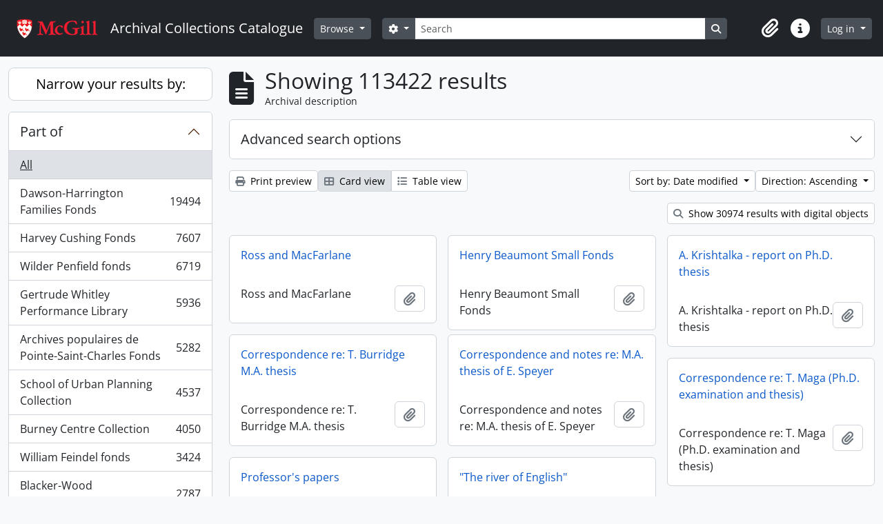

--- FILE ---
content_type: text/html; charset=utf-8
request_url: https://archivalcollections.library.mcgill.ca/index.php/informationobject/browse?sort=lastUpdated&view=card&sortDir=asc&levels=&places=&topLod=0&%3BactorId=21015&%3BeventTypeId=111
body_size: 91626
content:
<!DOCTYPE html>
<html lang="en" dir="ltr">
  <head>
        <script nonce=6e26c0379ae3b249902ca4779c76f95a async src="https://www.googletagmanager.com/gtag/js?id=UA-117243227-1"></script>
    <script nonce=6e26c0379ae3b249902ca4779c76f95a>
    window.dataLayer = window.dataLayer || [];
    function gtag(){dataLayer.push(arguments);}
    gtag('js', new Date());
        gtag('config', 'UA-117243227-1');
    </script>
    <meta charset="utf-8">
    <meta name="viewport" content="width=device-width, initial-scale=1">
    <title>Information object browse - Archival Collections Catalogue</title>
        <link rel="shortcut icon" href="/favicon.ico">
    <script defer src="/dist/js/vendor.bundle.51cf3c3989802bda6211.js"></script><script defer src="/dist/js/arDominionB5Plugin.bundle.ee01f345bf45cf8bd842.js"></script><link href="/dist/css/arDominionB5Plugin.bundle.5e47f9f2330e33f54f04.css" rel="stylesheet">
      </head>
  <body class="d-flex flex-column min-vh-100 informationobject browse show-edit-tooltips">
        <div class="visually-hidden-focusable p-3 border-bottom">
  <a class="btn btn-sm btn-secondary" href="#main-column">
    Skip to main content  </a>
</div>
    



<header id="top-bar" class="navbar navbar-expand-lg navbar-dark bg-dark" role="navigation" aria-label="Main navigation">
  <div class="container-fluid">
          <a class="navbar-brand d-flex flex-wrap flex-lg-nowrap align-items-center py-0 me-0" href="/index.php/" title="Home" rel="home">
                  <img alt="AtoM logo" class="d-inline-block my-2 me-3" height="auto" src="/plugins/arMcGillB5Plugin/images/logo.png" />                          <span class="text-wrap my-1 me-3">Archival Collections Catalogue</span>
              </a>
        <button class="navbar-toggler atom-btn-secondary my-2 me-1 px-1" type="button" data-bs-toggle="collapse" data-bs-target="#navbar-content" aria-controls="navbar-content" aria-expanded="false">
      <i 
        class="fas fa-2x fa-fw fa-bars" 
        data-bs-toggle="tooltip"
        data-bs-placement="bottom"
        title="Toggle navigation"
        aria-hidden="true">
      </i>
      <span class="visually-hidden">Toggle navigation</span>
    </button>
    <div class="collapse navbar-collapse flex-wrap justify-content-end me-1" id="navbar-content">
      <div class="d-flex flex-wrap flex-lg-nowrap flex-grow-1">
        <div class="dropdown my-2 me-3">
  <button class="btn btn-sm atom-btn-secondary dropdown-toggle" type="button" id="browse-menu" data-bs-toggle="dropdown" aria-expanded="false">
    Browse  </button>
  <ul class="dropdown-menu mt-2" aria-labelledby="browse-menu">
    <li>
      <h6 class="dropdown-header">
        Browse      </h6>
    </li>
                  <li id="node_browseInformationObjects">
          <a class="dropdown-item" href="/index.php/informationobject/browse" title="Archival descriptions">Archival descriptions</a>        </li>
                        <li id="node_browseRepositories">
          <a class="dropdown-item" href="/index.php/repository/browse" title="Archival repository">Archival repository</a>        </li>
                        <li id="node_browseActors">
          <a class="dropdown-item" href="/index.php/actor/browse" title="Authority records">Authority records</a>        </li>
                        <li id="node_browseSubjects">
          <a class="dropdown-item" href="/index.php/taxonomy/index/id/35" title="Subjects">Subjects</a>        </li>
                        <li id="node_browseDigitalObjects">
          <a class="dropdown-item" href="/index.php/informationobject/browse?view=card&amp;onlyMedia=1&amp;topLod=0" title="Digital objects">Digital objects</a>        </li>
                        <li id="node_browsePlaces">
          <a class="dropdown-item" href="/index.php/taxonomy/index/id/42" title="Places">Places</a>        </li>
            </ul>
</div>
        <form
  id="search-box"
  class="d-flex flex-grow-1 my-2"
  role="search"
  action="/index.php/informationobject/browse">
  <h2 class="visually-hidden">Search</h2>
  <input type="hidden" name="topLod" value="0">
  <input type="hidden" name="sort" value="relevance">
  <div class="input-group flex-nowrap">
    <button
      id="search-box-options"
      class="btn btn-sm atom-btn-secondary dropdown-toggle"
      type="button"
      data-bs-toggle="dropdown"
      data-bs-auto-close="outside"
      aria-expanded="false">
      <i class="fas fa-cog" aria-hidden="true"></i>
      <span class="visually-hidden">Search options</span>
    </button>
    <div class="dropdown-menu mt-2" aria-labelledby="search-box-options">
              <div class="px-3 py-2">
          <div class="form-check">
            <input
              class="form-check-input"
              type="radio"
              name="repos"
              id="search-realm-global"
              checked
              value>
            <label class="form-check-label" for="search-realm-global">
              Global search            </label>
          </div>
                            </div>
        <div class="dropdown-divider"></div>
            <a class="dropdown-item" href="/index.php/informationobject/browse?showAdvanced=1&topLod=0">
        Advanced search      </a>
    </div>
    <input
      id="search-box-input"
      class="form-control form-control-sm dropdown-toggle"
      type="search"
      name="query"
      autocomplete="off"
      value=""
      placeholder="Search"
      data-url="/index.php/search/autocomplete"
      data-bs-toggle="dropdown"
      aria-label="Search"
      aria-expanded="false">
    <ul id="search-box-results" class="dropdown-menu mt-2" aria-labelledby="search-box-input"></ul>
    <button class="btn btn-sm atom-btn-secondary" type="submit">
      <i class="fas fa-search" aria-hidden="true"></i>
      <span class="visually-hidden">Search in browse page</span>
    </button>
  </div>
</form>
      </div>
      <div class="d-flex flex-nowrap flex-column flex-lg-row align-items-strech align-items-lg-center">
        <ul class="navbar-nav mx-lg-2">
                    <li class="nav-item dropdown d-flex flex-column">
  <a
    class="nav-link dropdown-toggle d-flex align-items-center p-0"
    href="#"
    id="clipboard-menu"
    role="button"
    data-bs-toggle="dropdown"
    aria-expanded="false"
    data-total-count-label="records added"
    data-alert-close="Close"
    data-load-alert-message="There was an error loading the clipboard content."
    data-export-alert-message="The clipboard is empty for this entity type."
    data-export-check-url="/index.php/clipboard/exportCheck"
    data-delete-alert-message="Note: clipboard items unclipped in this page will be removed from the clipboard when the page is refreshed. You can re-select them now, or reload the page to remove them completely. Using the sort or print preview buttons will also cause a page reload - so anything currently deselected will be lost!">
    <i
      class="fas fa-2x fa-fw fa-paperclip px-0 px-lg-2 py-2"
      data-bs-toggle="tooltip"
      data-bs-placement="bottom"
      data-bs-custom-class="d-none d-lg-block"
      title="Clipboard"
      aria-hidden="true">
    </i>
    <span class="d-lg-none mx-1" aria-hidden="true">
      Clipboard    </span>
    <span class="visually-hidden">
      Clipboard    </span>
  </a>
  <ul class="dropdown-menu dropdown-menu-end mb-2" aria-labelledby="clipboard-menu">
    <li>
      <h6 class="dropdown-header">
        Clipboard      </h6>
    </li>
    <li class="text-muted text-nowrap px-3 pb-2">
      <span
        id="counts-block"
        data-information-object-label="Archival description"
        data-actor-object-label="Authority record"
        data-repository-object-label="Archival repository">
      </span>
    </li>
                  <li id="node_clearClipboard">
          <a class="dropdown-item" href="/index.php/" title="Clear all selections">Clear all selections</a>        </li>
                        <li id="node_goToClipboard">
          <a class="dropdown-item" href="/index.php/clipboard/view" title="Go to clipboard">Go to clipboard</a>        </li>
                        <li id="node_loadClipboard">
          <a class="dropdown-item" href="/index.php/clipboard/load" title="Load clipboard">Load clipboard</a>        </li>
                        <li id="node_saveClipboard">
          <a class="dropdown-item" href="/index.php/clipboard/save" title="Save clipboard">Save clipboard</a>        </li>
            </ul>
</li>
                    <li class="nav-item dropdown d-flex flex-column">
  <a
    class="nav-link dropdown-toggle d-flex align-items-center p-0"
    href="#"
    id="quick-links-menu"
    role="button"
    data-bs-toggle="dropdown"
    aria-expanded="false">
    <i
      class="fas fa-2x fa-fw fa-info-circle px-0 px-lg-2 py-2"
      data-bs-toggle="tooltip"
      data-bs-placement="bottom"
      data-bs-custom-class="d-none d-lg-block"
      title="Quick links"
      aria-hidden="true">
    </i>
    <span class="d-lg-none mx-1" aria-hidden="true">
      Quick links    </span> 
    <span class="visually-hidden">
      Quick links    </span>
  </a>
  <ul class="dropdown-menu dropdown-menu-end mb-2" aria-labelledby="quick-links-menu">
    <li>
      <h6 class="dropdown-header">
        Quick links      </h6>
    </li>
                  <li id="node_home">
          <a class="dropdown-item" href="/index.php/" title="Home">Home</a>        </li>
                        <li id="node_about">
          <a class="dropdown-item" href="/index.php/about" title="About AtoM">About AtoM</a>        </li>
                                                      <li id="node_glossary">
          <a class="dropdown-item" href="/glossary" title="Glossary of archival terms">Glossary of archival terms</a>        </li>
                        <li id="node_privacy">
          <a class="dropdown-item" href="/index.php/privacy" title="Privacy Policy">Privacy Policy</a>        </li>
            </ul>
</li>
        </ul>
              <div class="dropdown my-2">
    <button class="btn btn-sm atom-btn-secondary dropdown-toggle" type="button" id="user-menu" data-bs-toggle="dropdown" data-bs-auto-close="outside" aria-expanded="false">
      Log in    </button>
    <div class="dropdown-menu dropdown-menu-lg-end mt-2" aria-labelledby="user-menu">
      <div>
        <h6 class="dropdown-header">
          Have an account?        </h6>
      </div>
      <form class="mx-3 my-2" action="/index.php/user/login" method="post">        <input type="hidden" name="next" value="https://archivalcollections.library.mcgill.ca/index.php/informationobject/browse?sort=lastUpdated&amp;view=card&amp;sortDir=asc&amp;levels=&amp;places=&amp;topLod=0&amp;%3BactorId=21015&amp;%3BeventTypeId=111" id="next" />        <div class="mb-3"><label class="form-label" for="email">Email<span aria-hidden="true" class="text-primary ms-1"><strong>*</strong></span><span class="visually-hidden">This field is required.</span></label><input type="text" name="email" class="form-control-sm form-control" id="email" /></div>        <div class="mb-3"><label class="form-label" for="password">Password<span aria-hidden="true" class="text-primary ms-1"><strong>*</strong></span><span class="visually-hidden">This field is required.</span></label><input type="password" name="password" class="form-control-sm form-control" autocomplete="off" id="password" /></div>        <button class="btn btn-sm atom-btn-secondary" type="submit">
          Log in        </button>
      </form>
    </div>
  </div>
      </div>
    </div>
  </div>
</header>

    
<div id="wrapper" class="container-xxl pt-3 flex-grow-1">
            <div class="row">
    <div id="sidebar" class="col-md-3">
      
    <h2 class="d-grid">
      <button
        class="btn btn-lg atom-btn-white collapsed text-wrap"
        type="button"
        data-bs-toggle="collapse"
        data-bs-target="#collapse-aggregations"
        aria-expanded="false"
        aria-controls="collapse-aggregations">
        Narrow your results by:      </button>
    </h2>

    <div class="collapse" id="collapse-aggregations">

      
        
      

<div class="accordion mb-3">
  <div class="accordion-item aggregation">
    <h2 class="accordion-header" id="heading-collection">
      <button
        class="accordion-button collapsed"
        type="button"
        data-bs-toggle="collapse"
        data-bs-target="#collapse-collection"
        aria-expanded="false"
        aria-controls="collapse-collection">
        Part of      </button>
    </h2>
    <div
      id="collapse-collection"
      class="accordion-collapse collapse list-group list-group-flush"
      aria-labelledby="heading-collection">
      
              <a class="list-group-item list-group-item-action d-flex justify-content-between align-items-center active text-decoration-underline" href="/index.php/informationobject/browse?sort=lastUpdated&amp;view=card&amp;sortDir=asc&amp;levels=&amp;places=&amp;topLod=0&amp;%3BactorId=21015&amp;%3BeventTypeId=111" title="All">All</a>          
              
        <a class="list-group-item list-group-item-action d-flex justify-content-between align-items-center text-break" href="/index.php/informationobject/browse?collection=139989&amp;sort=lastUpdated&amp;view=card&amp;sortDir=asc&amp;levels=&amp;places=&amp;topLod=0&amp;%3BactorId=21015&amp;%3BeventTypeId=111" title="Dawson-Harrington Families Fonds, 19494 results19494">Dawson-Harrington Families Fonds<span class="visually-hidden">, 19494 results</span><span aria-hidden="true" class="ms-3 text-nowrap">19494</span></a>              
        <a class="list-group-item list-group-item-action d-flex justify-content-between align-items-center text-break" href="/index.php/informationobject/browse?collection=1862&amp;sort=lastUpdated&amp;view=card&amp;sortDir=asc&amp;levels=&amp;places=&amp;topLod=0&amp;%3BactorId=21015&amp;%3BeventTypeId=111" title="Harvey Cushing Fonds, 7607 results7607">Harvey Cushing Fonds<span class="visually-hidden">, 7607 results</span><span aria-hidden="true" class="ms-3 text-nowrap">7607</span></a>              
        <a class="list-group-item list-group-item-action d-flex justify-content-between align-items-center text-break" href="/index.php/informationobject/browse?collection=1766&amp;sort=lastUpdated&amp;view=card&amp;sortDir=asc&amp;levels=&amp;places=&amp;topLod=0&amp;%3BactorId=21015&amp;%3BeventTypeId=111" title="Wilder Penfield fonds, 6719 results6719">Wilder Penfield fonds<span class="visually-hidden">, 6719 results</span><span aria-hidden="true" class="ms-3 text-nowrap">6719</span></a>              
        <a class="list-group-item list-group-item-action d-flex justify-content-between align-items-center text-break" href="/index.php/informationobject/browse?collection=1334082&amp;sort=lastUpdated&amp;view=card&amp;sortDir=asc&amp;levels=&amp;places=&amp;topLod=0&amp;%3BactorId=21015&amp;%3BeventTypeId=111" title="Gertrude Whitley Performance Library, 5936 results5936">Gertrude Whitley Performance Library<span class="visually-hidden">, 5936 results</span><span aria-hidden="true" class="ms-3 text-nowrap">5936</span></a>              
        <a class="list-group-item list-group-item-action d-flex justify-content-between align-items-center text-break" href="/index.php/informationobject/browse?collection=139867&amp;sort=lastUpdated&amp;view=card&amp;sortDir=asc&amp;levels=&amp;places=&amp;topLod=0&amp;%3BactorId=21015&amp;%3BeventTypeId=111" title="Archives populaires de Pointe-Saint-Charles Fonds, 5282 results5282">Archives populaires de Pointe-Saint-Charles Fonds<span class="visually-hidden">, 5282 results</span><span aria-hidden="true" class="ms-3 text-nowrap">5282</span></a>              
        <a class="list-group-item list-group-item-action d-flex justify-content-between align-items-center text-break" href="/index.php/informationobject/browse?collection=62253&amp;sort=lastUpdated&amp;view=card&amp;sortDir=asc&amp;levels=&amp;places=&amp;topLod=0&amp;%3BactorId=21015&amp;%3BeventTypeId=111" title="School of Urban Planning Collection, 4537 results4537">School of Urban Planning Collection<span class="visually-hidden">, 4537 results</span><span aria-hidden="true" class="ms-3 text-nowrap">4537</span></a>              
        <a class="list-group-item list-group-item-action d-flex justify-content-between align-items-center text-break" href="/index.php/informationobject/browse?collection=1274845&amp;sort=lastUpdated&amp;view=card&amp;sortDir=asc&amp;levels=&amp;places=&amp;topLod=0&amp;%3BactorId=21015&amp;%3BeventTypeId=111" title="Burney Centre Collection, 4050 results4050">Burney Centre Collection<span class="visually-hidden">, 4050 results</span><span aria-hidden="true" class="ms-3 text-nowrap">4050</span></a>              
        <a class="list-group-item list-group-item-action d-flex justify-content-between align-items-center text-break" href="/index.php/informationobject/browse?collection=1158637&amp;sort=lastUpdated&amp;view=card&amp;sortDir=asc&amp;levels=&amp;places=&amp;topLod=0&amp;%3BactorId=21015&amp;%3BeventTypeId=111" title="William Feindel fonds, 3424 results3424">William Feindel fonds<span class="visually-hidden">, 3424 results</span><span aria-hidden="true" class="ms-3 text-nowrap">3424</span></a>              
        <a class="list-group-item list-group-item-action d-flex justify-content-between align-items-center text-break" href="/index.php/informationobject/browse?collection=1278243&amp;sort=lastUpdated&amp;view=card&amp;sortDir=asc&amp;levels=&amp;places=&amp;topLod=0&amp;%3BactorId=21015&amp;%3BeventTypeId=111" title="Blacker-Wood Correspondence Collection, 2787 results2787">Blacker-Wood Correspondence Collection<span class="visually-hidden">, 2787 results</span><span aria-hidden="true" class="ms-3 text-nowrap">2787</span></a>              
        <a class="list-group-item list-group-item-action d-flex justify-content-between align-items-center text-break" href="/index.php/informationobject/browse?collection=191645&amp;sort=lastUpdated&amp;view=card&amp;sortDir=asc&amp;levels=&amp;places=&amp;topLod=0&amp;%3BactorId=21015&amp;%3BeventTypeId=111" title="Leon Edel Collection, 2508 results2508">Leon Edel Collection<span class="visually-hidden">, 2508 results</span><span aria-hidden="true" class="ms-3 text-nowrap">2508</span></a>          </div>
  </div>
</div>

              

<div class="accordion mb-3">
  <div class="accordion-item aggregation">
    <h2 class="accordion-header" id="heading-repos">
      <button
        class="accordion-button collapsed"
        type="button"
        data-bs-toggle="collapse"
        data-bs-target="#collapse-repos"
        aria-expanded="false"
        aria-controls="collapse-repos">
        Archival repository      </button>
    </h2>
    <div
      id="collapse-repos"
      class="accordion-collapse collapse list-group list-group-flush"
      aria-labelledby="heading-repos">
      
              <a class="list-group-item list-group-item-action d-flex justify-content-between align-items-center active text-decoration-underline" href="/index.php/informationobject/browse?sort=lastUpdated&amp;view=card&amp;sortDir=asc&amp;levels=&amp;places=&amp;topLod=0&amp;%3BactorId=21015&amp;%3BeventTypeId=111" title="All">All</a>          
              
        <a class="list-group-item list-group-item-action d-flex justify-content-between align-items-center text-break" href="/index.php/informationobject/browse?repos=440&amp;sort=lastUpdated&amp;view=card&amp;sortDir=asc&amp;levels=&amp;places=&amp;topLod=0&amp;%3BactorId=21015&amp;%3BeventTypeId=111" title="McGill University Archives, 46372 results46372">McGill University Archives<span class="visually-hidden">, 46372 results</span><span aria-hidden="true" class="ms-3 text-nowrap">46372</span></a>              
        <a class="list-group-item list-group-item-action d-flex justify-content-between align-items-center text-break" href="/index.php/informationobject/browse?repos=433&amp;sort=lastUpdated&amp;view=card&amp;sortDir=asc&amp;levels=&amp;places=&amp;topLod=0&amp;%3BactorId=21015&amp;%3BeventTypeId=111" title="Osler Library, 25326 results25326">Osler Library<span class="visually-hidden">, 25326 results</span><span aria-hidden="true" class="ms-3 text-nowrap">25326</span></a>              
        <a class="list-group-item list-group-item-action d-flex justify-content-between align-items-center text-break" href="/index.php/informationobject/browse?repos=441&amp;sort=lastUpdated&amp;view=card&amp;sortDir=asc&amp;levels=&amp;places=&amp;topLod=0&amp;%3BactorId=21015&amp;%3BeventTypeId=111" title="Rare Books and Special Collections, 22801 results22801">Rare Books and Special Collections<span class="visually-hidden">, 22801 results</span><span aria-hidden="true" class="ms-3 text-nowrap">22801</span></a>              
        <a class="list-group-item list-group-item-action d-flex justify-content-between align-items-center text-break" href="/index.php/informationobject/browse?repos=195230&amp;sort=lastUpdated&amp;view=card&amp;sortDir=asc&amp;levels=&amp;places=&amp;topLod=0&amp;%3BactorId=21015&amp;%3BeventTypeId=111" title="Marvin Duchow Music Library, 9592 results9592">Marvin Duchow Music Library<span class="visually-hidden">, 9592 results</span><span aria-hidden="true" class="ms-3 text-nowrap">9592</span></a>              
        <a class="list-group-item list-group-item-action d-flex justify-content-between align-items-center text-break" href="/index.php/informationobject/browse?repos=442&amp;sort=lastUpdated&amp;view=card&amp;sortDir=asc&amp;levels=&amp;places=&amp;topLod=0&amp;%3BactorId=21015&amp;%3BeventTypeId=111" title="John Bland Canadian Architecture Collection, 8769 results8769">John Bland Canadian Architecture Collection<span class="visually-hidden">, 8769 results</span><span aria-hidden="true" class="ms-3 text-nowrap">8769</span></a>              
        <a class="list-group-item list-group-item-action d-flex justify-content-between align-items-center text-break" href="/index.php/informationobject/browse?repos=1309434&amp;sort=lastUpdated&amp;view=card&amp;sortDir=asc&amp;levels=&amp;places=&amp;topLod=0&amp;%3BactorId=21015&amp;%3BeventTypeId=111" title="Humanities and Social Sciences Library, 46 results46">Humanities and Social Sciences Library<span class="visually-hidden">, 46 results</span><span aria-hidden="true" class="ms-3 text-nowrap">46</span></a>          </div>
  </div>
</div>
      
      

<div class="accordion mb-3">
  <div class="accordion-item aggregation">
    <h2 class="accordion-header" id="heading-creators">
      <button
        class="accordion-button collapsed"
        type="button"
        data-bs-toggle="collapse"
        data-bs-target="#collapse-creators"
        aria-expanded="false"
        aria-controls="collapse-creators">
        Creator      </button>
    </h2>
    <div
      id="collapse-creators"
      class="accordion-collapse collapse list-group list-group-flush"
      aria-labelledby="heading-creators">
      
              <a class="list-group-item list-group-item-action d-flex justify-content-between align-items-center active text-decoration-underline" href="/index.php/informationobject/browse?sort=lastUpdated&amp;view=card&amp;sortDir=asc&amp;levels=&amp;places=&amp;topLod=0&amp;%3BactorId=21015&amp;%3BeventTypeId=111" title="All">All</a>          
              
        <a class="list-group-item list-group-item-action d-flex justify-content-between align-items-center text-break" href="/index.php/informationobject/browse?creators=958&amp;sort=lastUpdated&amp;view=card&amp;sortDir=asc&amp;levels=&amp;places=&amp;topLod=0&amp;%3BactorId=21015&amp;%3BeventTypeId=111" title="Osler, William, Sir, 1849-1919, 3860 results3860">Osler, William, Sir, 1849-1919<span class="visually-hidden">, 3860 results</span><span aria-hidden="true" class="ms-3 text-nowrap">3860</span></a>              
        <a class="list-group-item list-group-item-action d-flex justify-content-between align-items-center text-break" href="/index.php/informationobject/browse?creators=26539&amp;sort=lastUpdated&amp;view=card&amp;sortDir=asc&amp;levels=&amp;places=&amp;topLod=0&amp;%3BactorId=21015&amp;%3BeventTypeId=111" title="Feindel, William, 3431 results3431">Feindel, William<span class="visually-hidden">, 3431 results</span><span aria-hidden="true" class="ms-3 text-nowrap">3431</span></a>              
        <a class="list-group-item list-group-item-action d-flex justify-content-between align-items-center text-break" href="/index.php/informationobject/browse?creators=897952&amp;sort=lastUpdated&amp;view=card&amp;sortDir=asc&amp;levels=&amp;places=&amp;topLod=0&amp;%3BactorId=21015&amp;%3BeventTypeId=111" title="Dawson, John William, Sir, 1820-1899, 1660 results1660">Dawson, John William, Sir, 1820-1899<span class="visually-hidden">, 1660 results</span><span aria-hidden="true" class="ms-3 text-nowrap">1660</span></a>              
        <a class="list-group-item list-group-item-action d-flex justify-content-between align-items-center text-break" href="/index.php/informationobject/browse?creators=889356&amp;sort=lastUpdated&amp;view=card&amp;sortDir=asc&amp;levels=&amp;places=&amp;topLod=0&amp;%3BactorId=21015&amp;%3BeventTypeId=111" title="Dawson, George Mercer, 1849-1901, 1181 results1181">Dawson, George Mercer, 1849-1901<span class="visually-hidden">, 1181 results</span><span aria-hidden="true" class="ms-3 text-nowrap">1181</span></a>              
        <a class="list-group-item list-group-item-action d-flex justify-content-between align-items-center text-break" href="/index.php/informationobject/browse?creators=10433&amp;sort=lastUpdated&amp;view=card&amp;sortDir=asc&amp;levels=&amp;places=&amp;topLod=0&amp;%3BactorId=21015&amp;%3BeventTypeId=111" title="Parent, Madeleine, 1918-2012, 859 results859">Parent, Madeleine, 1918-2012<span class="visually-hidden">, 859 results</span><span aria-hidden="true" class="ms-3 text-nowrap">859</span></a>              
        <a class="list-group-item list-group-item-action d-flex justify-content-between align-items-center text-break" href="/index.php/informationobject/browse?creators=895811&amp;sort=lastUpdated&amp;view=card&amp;sortDir=asc&amp;levels=&amp;places=&amp;topLod=0&amp;%3BactorId=21015&amp;%3BeventTypeId=111" title="Harrington, Anna Dawson, 1851-1917, 829 results829">Harrington, Anna Dawson, 1851-1917<span class="visually-hidden">, 829 results</span><span aria-hidden="true" class="ms-3 text-nowrap">829</span></a>              
        <a class="list-group-item list-group-item-action d-flex justify-content-between align-items-center text-break" href="/index.php/informationobject/browse?creators=931132&amp;sort=lastUpdated&amp;view=card&amp;sortDir=asc&amp;levels=&amp;places=&amp;topLod=0&amp;%3BactorId=21015&amp;%3BeventTypeId=111" title="Paillou, Peter, approximately 1720-approximately 1790, 714 results714">Paillou, Peter, approximately 1720-approximately 1790<span class="visually-hidden">, 714 results</span><span aria-hidden="true" class="ms-3 text-nowrap">714</span></a>              
        <a class="list-group-item list-group-item-action d-flex justify-content-between align-items-center text-break" href="/index.php/informationobject/browse?creators=894112&amp;sort=lastUpdated&amp;view=card&amp;sortDir=asc&amp;levels=&amp;places=&amp;topLod=0&amp;%3BactorId=21015&amp;%3BeventTypeId=111" title="Dawson, Margaret, Lady, 472 results472">Dawson, Margaret, Lady<span class="visually-hidden">, 472 results</span><span aria-hidden="true" class="ms-3 text-nowrap">472</span></a>              
        <a class="list-group-item list-group-item-action d-flex justify-content-between align-items-center text-break" href="/index.php/informationobject/browse?creators=1093191&amp;sort=lastUpdated&amp;view=card&amp;sortDir=asc&amp;levels=&amp;places=&amp;topLod=0&amp;%3BactorId=21015&amp;%3BeventTypeId=111" title="Hickson, J. W. A. (Joseph William Andrew), 1873-1956, 442 results442">Hickson, J. W. A. (Joseph William Andrew), 1873-1956<span class="visually-hidden">, 442 results</span><span aria-hidden="true" class="ms-3 text-nowrap">442</span></a>              
        <a class="list-group-item list-group-item-action d-flex justify-content-between align-items-center text-break" href="/index.php/informationobject/browse?creators=1118&amp;sort=lastUpdated&amp;view=card&amp;sortDir=asc&amp;levels=&amp;places=&amp;topLod=0&amp;%3BactorId=21015&amp;%3BeventTypeId=111" title="Penfield, Wilder, 1891-1976, 416 results416">Penfield, Wilder, 1891-1976<span class="visually-hidden">, 416 results</span><span aria-hidden="true" class="ms-3 text-nowrap">416</span></a>          </div>
  </div>
</div>

      

<div class="accordion mb-3">
  <div class="accordion-item aggregation">
    <h2 class="accordion-header" id="heading-names">
      <button
        class="accordion-button collapsed"
        type="button"
        data-bs-toggle="collapse"
        data-bs-target="#collapse-names"
        aria-expanded="false"
        aria-controls="collapse-names">
        Name      </button>
    </h2>
    <div
      id="collapse-names"
      class="accordion-collapse collapse list-group list-group-flush"
      aria-labelledby="heading-names">
      
              <a class="list-group-item list-group-item-action d-flex justify-content-between align-items-center active text-decoration-underline" href="/index.php/informationobject/browse?sort=lastUpdated&amp;view=card&amp;sortDir=asc&amp;levels=&amp;places=&amp;topLod=0&amp;%3BactorId=21015&amp;%3BeventTypeId=111" title="All">All</a>          
              
        <a class="list-group-item list-group-item-action d-flex justify-content-between align-items-center text-break" href="/index.php/informationobject/browse?names=897952&amp;sort=lastUpdated&amp;view=card&amp;sortDir=asc&amp;levels=&amp;places=&amp;topLod=0&amp;%3BactorId=21015&amp;%3BeventTypeId=111" title="Dawson, John William, Sir, 1820-1899, 8852 results8852">Dawson, John William, Sir, 1820-1899<span class="visually-hidden">, 8852 results</span><span aria-hidden="true" class="ms-3 text-nowrap">8852</span></a>              
        <a class="list-group-item list-group-item-action d-flex justify-content-between align-items-center text-break" href="/index.php/informationobject/browse?names=894112&amp;sort=lastUpdated&amp;view=card&amp;sortDir=asc&amp;levels=&amp;places=&amp;topLod=0&amp;%3BactorId=21015&amp;%3BeventTypeId=111" title="Dawson, Margaret, Lady, 1612 results1612">Dawson, Margaret, Lady<span class="visually-hidden">, 1612 results</span><span aria-hidden="true" class="ms-3 text-nowrap">1612</span></a>              
        <a class="list-group-item list-group-item-action d-flex justify-content-between align-items-center text-break" href="/index.php/informationobject/browse?names=897951&amp;sort=lastUpdated&amp;view=card&amp;sortDir=asc&amp;levels=&amp;places=&amp;topLod=0&amp;%3BactorId=21015&amp;%3BeventTypeId=111" title="Dawson, James, 1789-, 1452 results1452">Dawson, James, 1789-<span class="visually-hidden">, 1452 results</span><span aria-hidden="true" class="ms-3 text-nowrap">1452</span></a>              
        <a class="list-group-item list-group-item-action d-flex justify-content-between align-items-center text-break" href="/index.php/informationobject/browse?names=889356&amp;sort=lastUpdated&amp;view=card&amp;sortDir=asc&amp;levels=&amp;places=&amp;topLod=0&amp;%3BactorId=21015&amp;%3BeventTypeId=111" title="Dawson, George Mercer, 1849-1901, 1109 results1109">Dawson, George Mercer, 1849-1901<span class="visually-hidden">, 1109 results</span><span aria-hidden="true" class="ms-3 text-nowrap">1109</span></a>              
        <a class="list-group-item list-group-item-action d-flex justify-content-between align-items-center text-break" href="/index.php/informationobject/browse?names=895811&amp;sort=lastUpdated&amp;view=card&amp;sortDir=asc&amp;levels=&amp;places=&amp;topLod=0&amp;%3BactorId=21015&amp;%3BeventTypeId=111" title="Harrington, Anna Dawson, 1851-1917, 957 results957">Harrington, Anna Dawson, 1851-1917<span class="visually-hidden">, 957 results</span><span aria-hidden="true" class="ms-3 text-nowrap">957</span></a>              
        <a class="list-group-item list-group-item-action d-flex justify-content-between align-items-center text-break" href="/index.php/informationobject/browse?names=899367&amp;sort=lastUpdated&amp;view=card&amp;sortDir=asc&amp;levels=&amp;places=&amp;topLod=0&amp;%3BactorId=21015&amp;%3BeventTypeId=111" title="Harrington, Bernard J. (Bernard James), 1848-1907, 911 results911">Harrington, Bernard J. (Bernard James), 1848-1907<span class="visually-hidden">, 911 results</span><span aria-hidden="true" class="ms-3 text-nowrap">911</span></a>              
        <a class="list-group-item list-group-item-action d-flex justify-content-between align-items-center text-break" href="/index.php/informationobject/browse?names=958&amp;sort=lastUpdated&amp;view=card&amp;sortDir=asc&amp;levels=&amp;places=&amp;topLod=0&amp;%3BactorId=21015&amp;%3BeventTypeId=111" title="Osler, William, Sir, 1849-1919, 613 results613">Osler, William, Sir, 1849-1919<span class="visually-hidden">, 613 results</span><span aria-hidden="true" class="ms-3 text-nowrap">613</span></a>              
        <a class="list-group-item list-group-item-action d-flex justify-content-between align-items-center text-break" href="/index.php/informationobject/browse?names=996&amp;sort=lastUpdated&amp;view=card&amp;sortDir=asc&amp;levels=&amp;places=&amp;topLod=0&amp;%3BactorId=21015&amp;%3BeventTypeId=111" title="Cushing, Harvey, 1869-1939, 610 results610">Cushing, Harvey, 1869-1939<span class="visually-hidden">, 610 results</span><span aria-hidden="true" class="ms-3 text-nowrap">610</span></a>              
        <a class="list-group-item list-group-item-action d-flex justify-content-between align-items-center text-break" href="/index.php/informationobject/browse?names=7537&amp;sort=lastUpdated&amp;view=card&amp;sortDir=asc&amp;levels=&amp;places=&amp;topLod=0&amp;%3BactorId=21015&amp;%3BeventTypeId=111" title="Nobbs &amp; Hyde, 441 results441">Nobbs &amp; Hyde<span class="visually-hidden">, 441 results</span><span aria-hidden="true" class="ms-3 text-nowrap">441</span></a>              
        <a class="list-group-item list-group-item-action d-flex justify-content-between align-items-center text-break" href="/index.php/informationobject/browse?names=1093185&amp;sort=lastUpdated&amp;view=card&amp;sortDir=asc&amp;levels=&amp;places=&amp;topLod=0&amp;%3BactorId=21015&amp;%3BeventTypeId=111" title="Roback, A. A. (Abraham Aaron), 1890-1965, 441 results441">Roback, A. A. (Abraham Aaron), 1890-1965<span class="visually-hidden">, 441 results</span><span aria-hidden="true" class="ms-3 text-nowrap">441</span></a>          </div>
  </div>
</div>

      

<div class="accordion mb-3">
  <div class="accordion-item aggregation">
    <h2 class="accordion-header" id="heading-places">
      <button
        class="accordion-button"
        type="button"
        data-bs-toggle="collapse"
        data-bs-target="#collapse-places"
        aria-expanded="true"
        aria-controls="collapse-places">
        Place      </button>
    </h2>
    <div
      id="collapse-places"
      class="accordion-collapse collapse show list-group list-group-flush"
      aria-labelledby="heading-places">
      
              <a class="list-group-item list-group-item-action d-flex justify-content-between align-items-center active text-decoration-underline" href="/index.php/informationobject/browse?sort=lastUpdated&amp;view=card&amp;sortDir=asc&amp;levels=&amp;topLod=0&amp;%3BactorId=21015&amp;%3BeventTypeId=111" title="All">All</a>          
              
        <a class="list-group-item list-group-item-action d-flex justify-content-between align-items-center text-break" href="/index.php/informationobject/browse?places=13189&amp;sort=lastUpdated&amp;view=card&amp;sortDir=asc&amp;levels=&amp;topLod=0&amp;%3BactorId=21015&amp;%3BeventTypeId=111" title="Montréal (Québec), 4290 results4290">Montréal (Québec)<span class="visually-hidden">, 4290 results</span><span aria-hidden="true" class="ms-3 text-nowrap">4290</span></a>              
        <a class="list-group-item list-group-item-action d-flex justify-content-between align-items-center text-break" href="/index.php/informationobject/browse?places=17180&amp;sort=lastUpdated&amp;view=card&amp;sortDir=asc&amp;levels=&amp;topLod=0&amp;%3BactorId=21015&amp;%3BeventTypeId=111" title="Oxford (England), 2901 results2901">Oxford (England)<span class="visually-hidden">, 2901 results</span><span aria-hidden="true" class="ms-3 text-nowrap">2901</span></a>              
        <a class="list-group-item list-group-item-action d-flex justify-content-between align-items-center text-break" href="/index.php/informationobject/browse?places=84279&amp;sort=lastUpdated&amp;view=card&amp;sortDir=asc&amp;levels=&amp;topLod=0&amp;%3BactorId=21015&amp;%3BeventTypeId=111" title="London (England), 1470 results1470">London (England)<span class="visually-hidden">, 1470 results</span><span aria-hidden="true" class="ms-3 text-nowrap">1470</span></a>              
        <a class="list-group-item list-group-item-action d-flex justify-content-between align-items-center text-break" href="/index.php/informationobject/browse?places=83646&amp;sort=lastUpdated&amp;view=card&amp;sortDir=asc&amp;levels=&amp;topLod=0&amp;%3BactorId=21015&amp;%3BeventTypeId=111" title="Ottawa (Ont.), 1361 results1361">Ottawa (Ont.)<span class="visually-hidden">, 1361 results</span><span aria-hidden="true" class="ms-3 text-nowrap">1361</span></a>              
        <a class="list-group-item list-group-item-action d-flex justify-content-between align-items-center text-break" href="/index.php/informationobject/browse?places=83844&amp;sort=lastUpdated&amp;view=card&amp;sortDir=asc&amp;levels=&amp;topLod=0&amp;%3BactorId=21015&amp;%3BeventTypeId=111" title="Toronto (Ont.), 1249 results1249">Toronto (Ont.)<span class="visually-hidden">, 1249 results</span><span aria-hidden="true" class="ms-3 text-nowrap">1249</span></a>              
        <a class="list-group-item list-group-item-action d-flex justify-content-between align-items-center text-break" href="/index.php/informationobject/browse?places=106102&amp;sort=lastUpdated&amp;view=card&amp;sortDir=asc&amp;levels=&amp;topLod=0&amp;%3BactorId=21015&amp;%3BeventTypeId=111" title="Baltimore (Md.), 716 results716">Baltimore (Md.)<span class="visually-hidden">, 716 results</span><span aria-hidden="true" class="ms-3 text-nowrap">716</span></a>              
        <a class="list-group-item list-group-item-action d-flex justify-content-between align-items-center text-break" href="/index.php/informationobject/browse?places=901299&amp;sort=lastUpdated&amp;view=card&amp;sortDir=asc&amp;levels=&amp;topLod=0&amp;%3BactorId=21015&amp;%3BeventTypeId=111" title="Métis-sur-Mer (Québec), 597 results597">Métis-sur-Mer (Québec)<span class="visually-hidden">, 597 results</span><span aria-hidden="true" class="ms-3 text-nowrap">597</span></a>              
        <a class="list-group-item list-group-item-action d-flex justify-content-between align-items-center text-break" href="/index.php/informationobject/browse?places=85360&amp;sort=lastUpdated&amp;view=card&amp;sortDir=asc&amp;levels=&amp;topLod=0&amp;%3BactorId=21015&amp;%3BeventTypeId=111" title="New York (N.Y.), 575 results575">New York (N.Y.)<span class="visually-hidden">, 575 results</span><span aria-hidden="true" class="ms-3 text-nowrap">575</span></a>              
        <a class="list-group-item list-group-item-action d-flex justify-content-between align-items-center text-break" href="/index.php/informationobject/browse?places=48858&amp;sort=lastUpdated&amp;view=card&amp;sortDir=asc&amp;levels=&amp;topLod=0&amp;%3BactorId=21015&amp;%3BeventTypeId=111" title="Québec (Québec), 333 results333">Québec (Québec)<span class="visually-hidden">, 333 results</span><span aria-hidden="true" class="ms-3 text-nowrap">333</span></a>              
        <a class="list-group-item list-group-item-action d-flex justify-content-between align-items-center text-break" href="/index.php/informationobject/browse?places=110282&amp;sort=lastUpdated&amp;view=card&amp;sortDir=asc&amp;levels=&amp;topLod=0&amp;%3BactorId=21015&amp;%3BeventTypeId=111" title="Boston (Mass.), 329 results329">Boston (Mass.)<span class="visually-hidden">, 329 results</span><span aria-hidden="true" class="ms-3 text-nowrap">329</span></a>          </div>
  </div>
</div>

      

<div class="accordion mb-3">
  <div class="accordion-item aggregation">
    <h2 class="accordion-header" id="heading-subjects">
      <button
        class="accordion-button collapsed"
        type="button"
        data-bs-toggle="collapse"
        data-bs-target="#collapse-subjects"
        aria-expanded="false"
        aria-controls="collapse-subjects">
        Subject      </button>
    </h2>
    <div
      id="collapse-subjects"
      class="accordion-collapse collapse list-group list-group-flush"
      aria-labelledby="heading-subjects">
      
              <a class="list-group-item list-group-item-action d-flex justify-content-between align-items-center active text-decoration-underline" href="/index.php/informationobject/browse?sort=lastUpdated&amp;view=card&amp;sortDir=asc&amp;levels=&amp;places=&amp;topLod=0&amp;%3BactorId=21015&amp;%3BeventTypeId=111" title="All">All</a>          
              
        <a class="list-group-item list-group-item-action d-flex justify-content-between align-items-center text-break" href="/index.php/informationobject/browse?subjects=1316314&amp;sort=lastUpdated&amp;view=card&amp;sortDir=asc&amp;levels=&amp;places=&amp;topLod=0&amp;%3BactorId=21015&amp;%3BeventTypeId=111" title="Classical, 4799 results4799">Classical<span class="visually-hidden">, 4799 results</span><span aria-hidden="true" class="ms-3 text-nowrap">4799</span></a>              
        <a class="list-group-item list-group-item-action d-flex justify-content-between align-items-center text-break" href="/index.php/informationobject/browse?subjects=1344154&amp;sort=lastUpdated&amp;view=card&amp;sortDir=asc&amp;levels=&amp;places=&amp;topLod=0&amp;%3BactorId=21015&amp;%3BeventTypeId=111" title="Jazz, 1130 results1130">Jazz<span class="visually-hidden">, 1130 results</span><span aria-hidden="true" class="ms-3 text-nowrap">1130</span></a>              
        <a class="list-group-item list-group-item-action d-flex justify-content-between align-items-center text-break" href="/index.php/informationobject/browse?subjects=940383&amp;sort=lastUpdated&amp;view=card&amp;sortDir=asc&amp;levels=&amp;places=&amp;topLod=0&amp;%3BactorId=21015&amp;%3BeventTypeId=111" title="Birds in art -- Early works to 1800, 662 results662">Birds in art -- Early works to 1800<span class="visually-hidden">, 662 results</span><span aria-hidden="true" class="ms-3 text-nowrap">662</span></a>              
        <a class="list-group-item list-group-item-action d-flex justify-content-between align-items-center text-break" href="/index.php/informationobject/browse?subjects=83842&amp;sort=lastUpdated&amp;view=card&amp;sortDir=asc&amp;levels=&amp;places=&amp;topLod=0&amp;%3BactorId=21015&amp;%3BeventTypeId=111" title="City planning -- Ontario -- Toronto, 175 results175">City planning -- Ontario -- Toronto<span class="visually-hidden">, 175 results</span><span aria-hidden="true" class="ms-3 text-nowrap">175</span></a>              
        <a class="list-group-item list-group-item-action d-flex justify-content-between align-items-center text-break" href="/index.php/informationobject/browse?subjects=80850&amp;sort=lastUpdated&amp;view=card&amp;sortDir=asc&amp;levels=&amp;places=&amp;topLod=0&amp;%3BactorId=21015&amp;%3BeventTypeId=111" title="City planning -- Québec (Province) -- Montréal, 112 results112">City planning -- Québec (Province) -- Montréal<span class="visually-hidden">, 112 results</span><span aria-hidden="true" class="ms-3 text-nowrap">112</span></a>              
        <a class="list-group-item list-group-item-action d-flex justify-content-between align-items-center text-break" href="/index.php/informationobject/browse?subjects=92744&amp;sort=lastUpdated&amp;view=card&amp;sortDir=asc&amp;levels=&amp;places=&amp;topLod=0&amp;%3BactorId=21015&amp;%3BeventTypeId=111" title="Regional planning -- Ontario -- Ottawa, 87 results87">Regional planning -- Ontario -- Ottawa<span class="visually-hidden">, 87 results</span><span aria-hidden="true" class="ms-3 text-nowrap">87</span></a>              
        <a class="list-group-item list-group-item-action d-flex justify-content-between align-items-center text-break" href="/index.php/informationobject/browse?subjects=80228&amp;sort=lastUpdated&amp;view=card&amp;sortDir=asc&amp;levels=&amp;places=&amp;topLod=0&amp;%3BactorId=21015&amp;%3BeventTypeId=111" title="Housing -- Québec (Province) -- Montréal, 84 results84">Housing -- Québec (Province) -- Montréal<span class="visually-hidden">, 84 results</span><span aria-hidden="true" class="ms-3 text-nowrap">84</span></a>              
        <a class="list-group-item list-group-item-action d-flex justify-content-between align-items-center text-break" href="/index.php/informationobject/browse?subjects=101217&amp;sort=lastUpdated&amp;view=card&amp;sortDir=asc&amp;levels=&amp;places=&amp;topLod=0&amp;%3BactorId=21015&amp;%3BeventTypeId=111" title="Ottawa (Ont.), 81 results81">Ottawa (Ont.)<span class="visually-hidden">, 81 results</span><span aria-hidden="true" class="ms-3 text-nowrap">81</span></a>              
        <a class="list-group-item list-group-item-action d-flex justify-content-between align-items-center text-break" href="/index.php/informationobject/browse?subjects=1316315&amp;sort=lastUpdated&amp;view=card&amp;sortDir=asc&amp;levels=&amp;places=&amp;topLod=0&amp;%3BactorId=21015&amp;%3BeventTypeId=111" title="Christmas music, 80 results80">Christmas music<span class="visually-hidden">, 80 results</span><span aria-hidden="true" class="ms-3 text-nowrap">80</span></a>              
        <a class="list-group-item list-group-item-action d-flex justify-content-between align-items-center text-break" href="/index.php/informationobject/browse?subjects=84191&amp;sort=lastUpdated&amp;view=card&amp;sortDir=asc&amp;levels=&amp;places=&amp;topLod=0&amp;%3BactorId=21015&amp;%3BeventTypeId=111" title="Airports -- Québec (Province) -- Montréal -- Planning, 67 results67">Airports -- Québec (Province) -- Montréal -- Planning<span class="visually-hidden">, 67 results</span><span aria-hidden="true" class="ms-3 text-nowrap">67</span></a>          </div>
  </div>
</div>

      

<div class="accordion mb-3">
  <div class="accordion-item aggregation">
    <h2 class="accordion-header" id="heading-genres">
      <button
        class="accordion-button collapsed"
        type="button"
        data-bs-toggle="collapse"
        data-bs-target="#collapse-genres"
        aria-expanded="false"
        aria-controls="collapse-genres">
        Genre      </button>
    </h2>
    <div
      id="collapse-genres"
      class="accordion-collapse collapse list-group list-group-flush"
      aria-labelledby="heading-genres">
      
              <a class="list-group-item list-group-item-action d-flex justify-content-between align-items-center active text-decoration-underline" href="/index.php/informationobject/browse?sort=lastUpdated&amp;view=card&amp;sortDir=asc&amp;levels=&amp;places=&amp;topLod=0&amp;%3BactorId=21015&amp;%3BeventTypeId=111" title="All">All</a>          
              
        <a class="list-group-item list-group-item-action d-flex justify-content-between align-items-center text-break" href="/index.php/informationobject/browse?genres=48566&amp;sort=lastUpdated&amp;view=card&amp;sortDir=asc&amp;levels=&amp;places=&amp;topLod=0&amp;%3BactorId=21015&amp;%3BeventTypeId=111" title="Residential structures., 312 results312">Residential structures.<span class="visually-hidden">, 312 results</span><span aria-hidden="true" class="ms-3 text-nowrap">312</span></a>              
        <a class="list-group-item list-group-item-action d-flex justify-content-between align-items-center text-break" href="/index.php/informationobject/browse?genres=403&amp;sort=lastUpdated&amp;view=card&amp;sortDir=asc&amp;levels=&amp;places=&amp;topLod=0&amp;%3BactorId=21015&amp;%3BeventTypeId=111" title="Photographs., 246 results246">Photographs.<span class="visually-hidden">, 246 results</span><span aria-hidden="true" class="ms-3 text-nowrap">246</span></a>              
        <a class="list-group-item list-group-item-action d-flex justify-content-between align-items-center text-break" href="/index.php/informationobject/browse?genres=48543&amp;sort=lastUpdated&amp;view=card&amp;sortDir=asc&amp;levels=&amp;places=&amp;topLod=0&amp;%3BactorId=21015&amp;%3BeventTypeId=111" title="Built projects, 198 results198">Built projects<span class="visually-hidden">, 198 results</span><span aria-hidden="true" class="ms-3 text-nowrap">198</span></a>              
        <a class="list-group-item list-group-item-action d-flex justify-content-between align-items-center text-break" href="/index.php/informationobject/browse?genres=5368&amp;sort=lastUpdated&amp;view=card&amp;sortDir=asc&amp;levels=&amp;places=&amp;topLod=0&amp;%3BactorId=21015&amp;%3BeventTypeId=111" title="Correspondence., 182 results182">Correspondence.<span class="visually-hidden">, 182 results</span><span aria-hidden="true" class="ms-3 text-nowrap">182</span></a>              
        <a class="list-group-item list-group-item-action d-flex justify-content-between align-items-center text-break" href="/index.php/informationobject/browse?genres=1040714&amp;sort=lastUpdated&amp;view=card&amp;sortDir=asc&amp;levels=&amp;places=&amp;topLod=0&amp;%3BactorId=21015&amp;%3BeventTypeId=111" title="Programs (Publications), 158 results158">Programs (Publications)<span class="visually-hidden">, 158 results</span><span aria-hidden="true" class="ms-3 text-nowrap">158</span></a>              
        <a class="list-group-item list-group-item-action d-flex justify-content-between align-items-center text-break" href="/index.php/informationobject/browse?genres=5592&amp;sort=lastUpdated&amp;view=card&amp;sortDir=asc&amp;levels=&amp;places=&amp;topLod=0&amp;%3BactorId=21015&amp;%3BeventTypeId=111" title="Architectural drawings (visual works), 153 results153">Architectural drawings (visual works)<span class="visually-hidden">, 153 results</span><span aria-hidden="true" class="ms-3 text-nowrap">153</span></a>              
        <a class="list-group-item list-group-item-action d-flex justify-content-between align-items-center text-break" href="/index.php/informationobject/browse?genres=401&amp;sort=lastUpdated&amp;view=card&amp;sortDir=asc&amp;levels=&amp;places=&amp;topLod=0&amp;%3BactorId=21015&amp;%3BeventTypeId=111" title="Periodicals, 130 results130">Periodicals<span class="visually-hidden">, 130 results</span><span aria-hidden="true" class="ms-3 text-nowrap">130</span></a>              
        <a class="list-group-item list-group-item-action d-flex justify-content-between align-items-center text-break" href="/index.php/informationobject/browse?genres=407&amp;sort=lastUpdated&amp;view=card&amp;sortDir=asc&amp;levels=&amp;places=&amp;topLod=0&amp;%3BactorId=21015&amp;%3BeventTypeId=111" title="Postcards., 121 results121">Postcards.<span class="visually-hidden">, 121 results</span><span aria-hidden="true" class="ms-3 text-nowrap">121</span></a>              
        <a class="list-group-item list-group-item-action d-flex justify-content-between align-items-center text-break" href="/index.php/informationobject/browse?genres=48545&amp;sort=lastUpdated&amp;view=card&amp;sortDir=asc&amp;levels=&amp;places=&amp;topLod=0&amp;%3BactorId=21015&amp;%3BeventTypeId=111" title="Educational centers (buildings)., 116 results116">Educational centers (buildings).<span class="visually-hidden">, 116 results</span><span aria-hidden="true" class="ms-3 text-nowrap">116</span></a>              
        <a class="list-group-item list-group-item-action d-flex justify-content-between align-items-center text-break" href="/index.php/informationobject/browse?genres=113745&amp;sort=lastUpdated&amp;view=card&amp;sortDir=asc&amp;levels=&amp;places=&amp;topLod=0&amp;%3BactorId=21015&amp;%3BeventTypeId=111" title="Landscape architecture., 116 results116">Landscape architecture.<span class="visually-hidden">, 116 results</span><span aria-hidden="true" class="ms-3 text-nowrap">116</span></a>          </div>
  </div>
</div>

      

<div class="accordion mb-3">
  <div class="accordion-item aggregation">
    <h2 class="accordion-header" id="heading-levels">
      <button
        class="accordion-button"
        type="button"
        data-bs-toggle="collapse"
        data-bs-target="#collapse-levels"
        aria-expanded="true"
        aria-controls="collapse-levels">
        Level of description      </button>
    </h2>
    <div
      id="collapse-levels"
      class="accordion-collapse collapse show list-group list-group-flush"
      aria-labelledby="heading-levels">
      
              <a class="list-group-item list-group-item-action d-flex justify-content-between align-items-center active text-decoration-underline" href="/index.php/informationobject/browse?sort=lastUpdated&amp;view=card&amp;sortDir=asc&amp;places=&amp;topLod=0&amp;%3BactorId=21015&amp;%3BeventTypeId=111" title="All">All</a>          
              
        <a class="list-group-item list-group-item-action d-flex justify-content-between align-items-center text-break" href="/index.php/informationobject/browse?levels=226&amp;sort=lastUpdated&amp;view=card&amp;sortDir=asc&amp;places=&amp;topLod=0&amp;%3BactorId=21015&amp;%3BeventTypeId=111" title="File, 63709 results63709">File<span class="visually-hidden">, 63709 results</span><span aria-hidden="true" class="ms-3 text-nowrap">63709</span></a>              
        <a class="list-group-item list-group-item-action d-flex justify-content-between align-items-center text-break" href="/index.php/informationobject/browse?levels=227&amp;sort=lastUpdated&amp;view=card&amp;sortDir=asc&amp;places=&amp;topLod=0&amp;%3BactorId=21015&amp;%3BeventTypeId=111" title="Item, 44273 results44273">Item<span class="visually-hidden">, 44273 results</span><span aria-hidden="true" class="ms-3 text-nowrap">44273</span></a>              
        <a class="list-group-item list-group-item-action d-flex justify-content-between align-items-center text-break" href="/index.php/informationobject/browse?levels=5461&amp;sort=lastUpdated&amp;view=card&amp;sortDir=asc&amp;places=&amp;topLod=0&amp;%3BactorId=21015&amp;%3BeventTypeId=111" title="Folder, 2224 results2224">Folder<span class="visually-hidden">, 2224 results</span><span aria-hidden="true" class="ms-3 text-nowrap">2224</span></a>              
        <a class="list-group-item list-group-item-action d-flex justify-content-between align-items-center text-break" href="/index.php/informationobject/browse?levels=221&amp;sort=lastUpdated&amp;view=card&amp;sortDir=asc&amp;places=&amp;topLod=0&amp;%3BactorId=21015&amp;%3BeventTypeId=111" title="Fonds, 1031 results1031">Fonds<span class="visually-hidden">, 1031 results</span><span aria-hidden="true" class="ms-3 text-nowrap">1031</span></a>              
        <a class="list-group-item list-group-item-action d-flex justify-content-between align-items-center text-break" href="/index.php/informationobject/browse?levels=224&amp;sort=lastUpdated&amp;view=card&amp;sortDir=asc&amp;places=&amp;topLod=0&amp;%3BactorId=21015&amp;%3BeventTypeId=111" title="Series, 862 results862">Series<span class="visually-hidden">, 862 results</span><span aria-hidden="true" class="ms-3 text-nowrap">862</span></a>              
        <a class="list-group-item list-group-item-action d-flex justify-content-between align-items-center text-break" href="/index.php/informationobject/browse?levels=225&amp;sort=lastUpdated&amp;view=card&amp;sortDir=asc&amp;places=&amp;topLod=0&amp;%3BactorId=21015&amp;%3BeventTypeId=111" title="Subseries, 565 results565">Subseries<span class="visually-hidden">, 565 results</span><span aria-hidden="true" class="ms-3 text-nowrap">565</span></a>              
        <a class="list-group-item list-group-item-action d-flex justify-content-between align-items-center text-break" href="/index.php/informationobject/browse?levels=284&amp;sort=lastUpdated&amp;view=card&amp;sortDir=asc&amp;places=&amp;topLod=0&amp;%3BactorId=21015&amp;%3BeventTypeId=111" title="Part, 230 results230">Part<span class="visually-hidden">, 230 results</span><span aria-hidden="true" class="ms-3 text-nowrap">230</span></a>              
        <a class="list-group-item list-group-item-action d-flex justify-content-between align-items-center text-break" href="/index.php/informationobject/browse?levels=223&amp;sort=lastUpdated&amp;view=card&amp;sortDir=asc&amp;places=&amp;topLod=0&amp;%3BactorId=21015&amp;%3BeventTypeId=111" title="Collection, 209 results209">Collection<span class="visually-hidden">, 209 results</span><span aria-hidden="true" class="ms-3 text-nowrap">209</span></a>              
        <a class="list-group-item list-group-item-action d-flex justify-content-between align-items-center text-break" href="/index.php/informationobject/browse?levels=195096&amp;sort=lastUpdated&amp;view=card&amp;sortDir=asc&amp;places=&amp;topLod=0&amp;%3BactorId=21015&amp;%3BeventTypeId=111" title="Container, 61 results61">Container<span class="visually-hidden">, 61 results</span><span aria-hidden="true" class="ms-3 text-nowrap">61</span></a>              
        <a class="list-group-item list-group-item-action d-flex justify-content-between align-items-center text-break" href="/index.php/informationobject/browse?levels=6419&amp;sort=lastUpdated&amp;view=card&amp;sortDir=asc&amp;places=&amp;topLod=0&amp;%3BactorId=21015&amp;%3BeventTypeId=111" title="Sub-subseries, 60 results60">Sub-subseries<span class="visually-hidden">, 60 results</span><span aria-hidden="true" class="ms-3 text-nowrap">60</span></a>          </div>
  </div>
</div>

      

<div class="accordion mb-3">
  <div class="accordion-item aggregation">
    <h2 class="accordion-header" id="heading-mediatypes">
      <button
        class="accordion-button collapsed"
        type="button"
        data-bs-toggle="collapse"
        data-bs-target="#collapse-mediatypes"
        aria-expanded="false"
        aria-controls="collapse-mediatypes">
        Media type      </button>
    </h2>
    <div
      id="collapse-mediatypes"
      class="accordion-collapse collapse list-group list-group-flush"
      aria-labelledby="heading-mediatypes">
      
              <a class="list-group-item list-group-item-action d-flex justify-content-between align-items-center active text-decoration-underline" href="/index.php/informationobject/browse?sort=lastUpdated&amp;view=card&amp;sortDir=asc&amp;levels=&amp;places=&amp;topLod=0&amp;%3BactorId=21015&amp;%3BeventTypeId=111" title="All">All</a>          
              
        <a class="list-group-item list-group-item-action d-flex justify-content-between align-items-center text-break" href="/index.php/informationobject/browse?mediatypes=137&amp;sort=lastUpdated&amp;view=card&amp;sortDir=asc&amp;levels=&amp;places=&amp;topLod=0&amp;%3BactorId=21015&amp;%3BeventTypeId=111" title="Text, 29564 results29564">Text<span class="visually-hidden">, 29564 results</span><span aria-hidden="true" class="ms-3 text-nowrap">29564</span></a>              
        <a class="list-group-item list-group-item-action d-flex justify-content-between align-items-center text-break" href="/index.php/informationobject/browse?mediatypes=136&amp;sort=lastUpdated&amp;view=card&amp;sortDir=asc&amp;levels=&amp;places=&amp;topLod=0&amp;%3BactorId=21015&amp;%3BeventTypeId=111" title="Image, 1375 results1375">Image<span class="visually-hidden">, 1375 results</span><span aria-hidden="true" class="ms-3 text-nowrap">1375</span></a>              
        <a class="list-group-item list-group-item-action d-flex justify-content-between align-items-center text-break" href="/index.php/informationobject/browse?mediatypes=139&amp;sort=lastUpdated&amp;view=card&amp;sortDir=asc&amp;levels=&amp;places=&amp;topLod=0&amp;%3BactorId=21015&amp;%3BeventTypeId=111" title="Other, 35 results35">Other<span class="visually-hidden">, 35 results</span><span aria-hidden="true" class="ms-3 text-nowrap">35</span></a>          </div>
  </div>
</div>

    </div>

      </div>
    <div id="main-column" role="main" class="col-md-9">
        
  <div class="multiline-header d-flex align-items-center mb-3">
    <i class="fas fa-3x fa-file-alt me-3" aria-hidden="true"></i>
    <div class="d-flex flex-column">
      <h1 class="mb-0" aria-describedby="heading-label">
                  Showing 113422 results              </h1>
      <span class="small" id="heading-label">
        Archival description      </span>
    </div>
  </div>
        <div class="d-flex flex-wrap gap-2">
    
                                    </div>

      
  <div class="accordion mb-3 adv-search" role="search">
  <div class="accordion-item">
    <h2 class="accordion-header" id="heading-adv-search">
      <button class="accordion-button collapsed" type="button" data-bs-toggle="collapse" data-bs-target="#collapse-adv-search" aria-expanded="false" aria-controls="collapse-adv-search" data-cy="advanced-search-toggle">
        Advanced search options      </button>
    </h2>
    <div id="collapse-adv-search" class="accordion-collapse collapse" aria-labelledby="heading-adv-search">
      <div class="accordion-body">
        <form name="advanced-search-form" method="get" action="/index.php/informationobject/browse">
                      <input type="hidden" name="sort" value="lastUpdated"/>
                      <input type="hidden" name="view" value="card"/>
                      <input type="hidden" name="places" value=""/>
          
          <h5>Find results with:</h5>

          <div class="criteria mb-4">

            
              
            
            
            <div class="criterion row align-items-center">

              <div class="col-xl-auto mb-3 adv-search-boolean">
                <select class="form-select" name="so0">
                  <option value="and">and</option>
                  <option value="or">or</option>
                  <option value="not">not</option>
                </select>
              </div>

              <div class="col-xl-auto flex-grow-1 mb-3">
                <input class="form-control" type="text" aria-label="Search" placeholder="Search" name="sq0">
              </div>

              <div class="col-xl-auto mb-3 text-center">
                <span class="form-text">in</span>
              </div>

              <div class="col-xl-auto mb-3">
                <select class="form-select" name="sf0">
                                      <option value="">
                      Any field                    </option>
                                      <option value="title">
                      Title                    </option>
                                      <option value="archivalHistory">
                      Archival history                    </option>
                                      <option value="scopeAndContent">
                      Scope and content                    </option>
                                      <option value="extentAndMedium">
                      Extent and medium                    </option>
                                      <option value="subject">
                      Subject access points                    </option>
                                      <option value="name">
                      Name access points                    </option>
                                      <option value="place">
                      Place access points                    </option>
                                      <option value="genre">
                      Genre access points                    </option>
                                      <option value="identifier">
                      Identifier                    </option>
                                      <option value="referenceCode">
                      Reference code                    </option>
                                      <option value="digitalObjectTranscript">
                      Digital object text                    </option>
                                      <option value="creator">
                      Creator                    </option>
                                      <option value="findingAidTranscript">
                      Finding aid text                    </option>
                                      <option value="allExceptFindingAidTranscript">
                      Any field except finding aid text                    </option>
                                  </select>
              </div>

              <div class="col-xl-auto mb-3">
                <a href="#" class="d-none d-xl-block delete-criterion" aria-label="Delete criterion">
                  <i aria-hidden="true" class="fas fa-times text-muted"></i>
                </a>
                <a href="#" class="d-xl-none delete-criterion btn btn-outline-danger w-100 mb-3">
                  Delete criterion                </a>
              </div>

            </div>

            <div class="add-new-criteria mb-3">
              <a id="add-criterion-dropdown-menu" class="btn atom-btn-white dropdown-toggle" href="#" role="button" data-bs-toggle="dropdown" aria-expanded="false">Add new criteria</a>
              <ul class="dropdown-menu mt-2" aria-labelledby="add-criterion-dropdown-menu">
                <li><a class="dropdown-item" href="#" id="add-criterion-and">And</a></li>
                <li><a class="dropdown-item" href="#" id="add-criterion-or">Or</a></li>
                <li><a class="dropdown-item" href="#" id="add-criterion-not">Not</a></li>
              </ul>
            </div>

          </div>

          <h5>Limit results to:</h5>

          <div class="criteria mb-4">

                          <div class="mb-3"><label class="form-label" for="repos">Repository</label><select name="repos" class="form-select" id="repos">
<option value="" selected="selected"></option>
<option value="1309434">Humanities and Social Sciences Library</option>
<option value="442">John Bland Canadian Architecture Collection</option>
<option value="195230">Marvin Duchow Music Library</option>
<option value="440">McGill University Archives</option>
<option value="433">Osler Library</option>
<option value="441">Rare Books and Special Collections</option>
</select></div>            
            <div class="mb-3"><label class="form-label" for="collection">Top-level description</label><select name="collection" class="form-autocomplete form-control" id="collection">

</select><input class="list" type="hidden" value="/index.php/informationobject/autocomplete?parent=1&filterDrafts=1"></div>
          </div>

          <h5>Filter results by:</h5>

          <div class="criteria mb-4">

            <div class="row">

              
              <div class="col-md-4">
                <div class="mb-3"><label class="form-label" for="levels">Level of description</label><select name="levels" class="form-select" id="levels">
<option value="" selected="selected"></option>
<option value="223">Collection</option>
<option value="195096">Container</option>
<option value="226">File</option>
<option value="5461">Folder</option>
<option value="221">Fonds</option>
<option value="227">Item</option>
<option value="17889">Page</option>
<option value="284">Part</option>
<option value="927977">Record Group</option>
<option value="224">Series</option>
<option value="6419">Sub-subseries</option>
<option value="222">Subfonds</option>
<option value="225">Subseries</option>
<option value="889237">Volume</option>
</select></div>              </div>
              

              <div class="col-md-4">
                <div class="mb-3"><label class="form-label" for="onlyMedia">Digital object available</label><select name="onlyMedia" class="form-select" id="onlyMedia">
<option value="" selected="selected"></option>
<option value="1">Yes</option>
<option value="0">No</option>
</select></div>              </div>

                              <div class="col-md-4">
                  <div class="mb-3"><label class="form-label" for="findingAidStatus">Finding aid</label><select name="findingAidStatus" class="form-select" id="findingAidStatus">
<option value="" selected="selected"></option>
<option value="yes">Yes</option>
<option value="no">No</option>
<option value="generated">Generated</option>
<option value="uploaded">Uploaded</option>
</select></div>                </div>
              
            </div>

            <div class="row">

                              <div class="col-md-6">
                  <div class="mb-3"><label class="form-label" for="copyrightStatus">Copyright status</label><select name="copyrightStatus" class="form-select" id="copyrightStatus">
<option value="" selected="selected"></option>
<option value="336">Public domain</option>
<option value="335">Under copyright</option>
<option value="337">Unknown</option>
</select></div>                </div>
              
                              <div class="col-md-6">
                  <div class="mb-3"><label class="form-label" for="materialType">General material designation</label><select name="materialType" class="form-select" id="materialType">
<option value="" selected="selected"></option>
<option value="261">Architectural drawing</option>
<option value="262">Cartographic material</option>
<option value="139515">Electronic</option>
<option value="263">Graphic material</option>
<option value="139516">Microform</option>
<option value="264">Moving images</option>
<option value="265">Multiple media</option>
<option value="266">Object</option>
<option value="267">Philatelic record</option>
<option value="268">Sound recording</option>
<option value="269">Technical drawing</option>
<option value="270">Textual record</option>
<option value="989623">Textual records</option>
</select></div>                </div>
              
              <fieldset class="col-12">
                <legend class="visually-hidden">Top-level description filter</legend>
                <div class="d-grid d-sm-block">
                  <div class="form-check d-inline-block me-2">
                    <input class="form-check-input" type="radio" name="topLod" id="adv-search-top-lod-1" value="1" >
                    <label class="form-check-label" for="adv-search-top-lod-1">Top-level descriptions</label>
                  </div>
                  <div class="form-check d-inline-block">
                    <input class="form-check-input" type="radio" name="topLod" id="adv-search-top-lod-0" value="0" checked>
                    <label class="form-check-label" for="adv-search-top-lod-0">All descriptions</label>
                  </div>
                </div>
              </fieldset>

            </div>

          </div>

          <h5>Filter by date range:</h5>

          <div class="criteria row mb-2">

            <div class="col-md-4 start-date">
              <div class="mb-3"><label class="form-label" for="startDate">Start</label><input placeholder="YYYY-MM-DD" type="date" name="startDate" class="form-control" id="startDate" /></div>            </div>

            <div class="col-md-4 end-date">
              <div class="mb-3"><label class="form-label" for="endDate">End</label><input placeholder="YYYY-MM-DD" type="date" name="endDate" class="form-control" id="endDate" /></div>            </div>

            <fieldset class="col-md-4 date-type">
              <legend class="fs-6">
                <span>Results</span>
                <button
                  type="button"
                  class="btn btn-link mb-1"
                  data-bs-toggle="tooltip"
                  data-bs-placement="auto"
                  title='Use these options to specify how the date range returns results. "Exact" means that the start and end dates of descriptions returned must fall entirely within the date range entered. "Overlapping" means that any description whose start or end dates touch or overlap the target date range will be returned.'>
                  <i aria-hidden="true" class="fas fa-question-circle text-muted"></i>
                </button>
              </legend>
              <div class="d-grid d-sm-block">
                <div class="form-check d-inline-block me-2">
                  <input class="form-check-input" type="radio" name="rangeType" id="adv-search-date-range-inclusive" value="inclusive" checked>
                  <label class="form-check-label" for="adv-search-date-range-inclusive">Overlapping</label>
                </div>
                <div class="form-check d-inline-block">
                  <input class="form-check-input" type="radio" name="rangeType" id="adv-search-date-range-exact" value="exact" >
                  <label class="form-check-label" for="adv-search-date-range-exact">Exact</label>
                </div>
              </div>
            </fieldset>

          </div>

          <ul class="actions mb-1 nav gap-2 justify-content-center">
            <li><input type="button" class="btn atom-btn-outline-light reset" value="Reset"></li>
            <li><input type="submit" class="btn atom-btn-outline-light" value="Search"></li>
          </ul>

        </form>
      </div>
    </div>
  </div>
</div>

  
    <div class="d-flex flex-wrap gap-2 mb-3">
      <a
  class="btn btn-sm atom-btn-white"
  href="/index.php/informationobject/browse?sort=lastUpdated&view=card&sortDir=asc&levels=&places=&topLod=0&%3BactorId=21015&%3BeventTypeId=111&media=print">
  <i class="fas fa-print me-1" aria-hidden="true"></i>
  Print preview</a>

      
      
      <div class="btn-group btn-group-sm" role="group" aria-label="View options">
  <a
    class="btn atom-btn-white text-wrap active"
    aria-current="page"    href="/index.php/informationobject/browse?view=card&sort=lastUpdated&sortDir=asc&levels=&places=&topLod=0&%3BactorId=21015&%3BeventTypeId=111">
    <i class="fas fa-th-large me-1" aria-hidden="true"></i>
    Card view  </a>
  <a
    class="btn atom-btn-white text-wrap"
        href="/index.php/informationobject/browse?view=table&sort=lastUpdated&sortDir=asc&levels=&places=&topLod=0&%3BactorId=21015&%3BeventTypeId=111">
    <i class="fas fa-list me-1" aria-hidden="true"></i>
    Table view  </a>
</div>

      <div class="d-flex flex-wrap gap-2 ms-auto">
        
<div class="dropdown d-inline-block">
  <button class="btn btn-sm atom-btn-white dropdown-toggle text-wrap" type="button" id="sort-button" data-bs-toggle="dropdown" aria-expanded="false">
    Sort by: Date modified  </button>
  <ul class="dropdown-menu dropdown-menu-end mt-2" aria-labelledby="sort-button">
          <li>
        <a
          href="/index.php/informationobject/browse?sort=lastUpdated&view=card&sortDir=asc&levels=&places=&topLod=0&%3BactorId=21015&%3BeventTypeId=111"
          class="dropdown-item active">
          Date modified        </a>
      </li>
          <li>
        <a
          href="/index.php/informationobject/browse?sort=alphabetic&view=card&sortDir=asc&levels=&places=&topLod=0&%3BactorId=21015&%3BeventTypeId=111"
          class="dropdown-item">
          Title        </a>
      </li>
          <li>
        <a
          href="/index.php/informationobject/browse?sort=relevance&view=card&sortDir=asc&levels=&places=&topLod=0&%3BactorId=21015&%3BeventTypeId=111"
          class="dropdown-item">
          Relevance        </a>
      </li>
          <li>
        <a
          href="/index.php/informationobject/browse?sort=identifier&view=card&sortDir=asc&levels=&places=&topLod=0&%3BactorId=21015&%3BeventTypeId=111"
          class="dropdown-item">
          Identifier        </a>
      </li>
          <li>
        <a
          href="/index.php/informationobject/browse?sort=referenceCode&view=card&sortDir=asc&levels=&places=&topLod=0&%3BactorId=21015&%3BeventTypeId=111"
          class="dropdown-item">
          Reference code        </a>
      </li>
          <li>
        <a
          href="/index.php/informationobject/browse?sort=startDate&view=card&sortDir=asc&levels=&places=&topLod=0&%3BactorId=21015&%3BeventTypeId=111"
          class="dropdown-item">
          Start date        </a>
      </li>
          <li>
        <a
          href="/index.php/informationobject/browse?sort=endDate&view=card&sortDir=asc&levels=&places=&topLod=0&%3BactorId=21015&%3BeventTypeId=111"
          class="dropdown-item">
          End date        </a>
      </li>
      </ul>
</div>


<div class="dropdown d-inline-block">
  <button class="btn btn-sm atom-btn-white dropdown-toggle text-wrap" type="button" id="sortDir-button" data-bs-toggle="dropdown" aria-expanded="false">
    Direction: Ascending  </button>
  <ul class="dropdown-menu dropdown-menu-end mt-2" aria-labelledby="sortDir-button">
          <li>
        <a
          href="/index.php/informationobject/browse?sortDir=asc&sort=lastUpdated&view=card&levels=&places=&topLod=0&%3BactorId=21015&%3BeventTypeId=111"
          class="dropdown-item active">
          Ascending        </a>
      </li>
          <li>
        <a
          href="/index.php/informationobject/browse?sortDir=desc&sort=lastUpdated&view=card&levels=&places=&topLod=0&%3BactorId=21015&%3BeventTypeId=111"
          class="dropdown-item">
          Descending        </a>
      </li>
      </ul>
</div>
      </div>
    </div>

                  <div class="d-flex mb-3">
                              <a
            class="btn btn-sm atom-btn-white ms-auto text-wrap"
            href="/index.php/informationobject/browse?sort=lastUpdated&view=card&sortDir=asc&levels=&places=&topLod=0&%3BactorId=21015&%3BeventTypeId=111&onlyMedia=1">
            <i class="fas fa-search me-1" aria-hidden="true"></i>
            Show 30974 results with digital objects          </a>
        </div>
      
      <div class="row g-3 mb-3 masonry">

    
  <div class="col-sm-6 col-lg-4 masonry-item">
    <div class="card">
              <a class="p-3" href="/index.php/ross-and-macfarlane">
          Ross and MacFarlane        </a>
      
      <div class="card-body">
        <div class="card-text d-flex align-items-start gap-2">
          <span>Ross and MacFarlane</span>
          <button
  class="btn atom-btn-white ms-auto active-primary clipboard"
  data-clipboard-slug="ross-and-macfarlane"
  data-clipboard-type="informationObject"
  data-tooltip="true"  data-title="Add to clipboard"
  data-alt-title="Remove from clipboard">
  <i class="fas fa-lg fa-paperclip" aria-hidden="true"></i>
  <span class="visually-hidden">
    Add to clipboard  </span>
</button>
        </div>
      </div>
    </div>
  </div>
    
  <div class="col-sm-6 col-lg-4 masonry-item">
    <div class="card">
              <a class="p-3" href="/index.php/henry-beaumont-small-fonds">
          Henry Beaumont Small Fonds        </a>
      
      <div class="card-body">
        <div class="card-text d-flex align-items-start gap-2">
          <span>Henry Beaumont Small Fonds</span>
          <button
  class="btn atom-btn-white ms-auto active-primary clipboard"
  data-clipboard-slug="henry-beaumont-small-fonds"
  data-clipboard-type="informationObject"
  data-tooltip="true"  data-title="Add to clipboard"
  data-alt-title="Remove from clipboard">
  <i class="fas fa-lg fa-paperclip" aria-hidden="true"></i>
  <span class="visually-hidden">
    Add to clipboard  </span>
</button>
        </div>
      </div>
    </div>
  </div>
    
  <div class="col-sm-6 col-lg-4 masonry-item">
    <div class="card">
              <a class="p-3" href="/index.php/a-krishtalka-report-on-ph-d-thesis">
          A. Krishtalka - report on Ph.D. thesis        </a>
      
      <div class="card-body">
        <div class="card-text d-flex align-items-start gap-2">
          <span>A. Krishtalka - report on Ph.D. thesis</span>
          <button
  class="btn atom-btn-white ms-auto active-primary clipboard"
  data-clipboard-slug="a-krishtalka-report-on-ph-d-thesis"
  data-clipboard-type="informationObject"
  data-tooltip="true"  data-title="Add to clipboard"
  data-alt-title="Remove from clipboard">
  <i class="fas fa-lg fa-paperclip" aria-hidden="true"></i>
  <span class="visually-hidden">
    Add to clipboard  </span>
</button>
        </div>
      </div>
    </div>
  </div>
    
  <div class="col-sm-6 col-lg-4 masonry-item">
    <div class="card">
              <a class="p-3" href="/index.php/correspondence-re-t-burridge-m-a-thesis">
          Correspondence re: T. Burridge M.A. thesis        </a>
      
      <div class="card-body">
        <div class="card-text d-flex align-items-start gap-2">
          <span>Correspondence re: T. Burridge M.A. thesis</span>
          <button
  class="btn atom-btn-white ms-auto active-primary clipboard"
  data-clipboard-slug="correspondence-re-t-burridge-m-a-thesis"
  data-clipboard-type="informationObject"
  data-tooltip="true"  data-title="Add to clipboard"
  data-alt-title="Remove from clipboard">
  <i class="fas fa-lg fa-paperclip" aria-hidden="true"></i>
  <span class="visually-hidden">
    Add to clipboard  </span>
</button>
        </div>
      </div>
    </div>
  </div>
    
  <div class="col-sm-6 col-lg-4 masonry-item">
    <div class="card">
              <a class="p-3" href="/index.php/correspondence-and-notes-re-m-a-thesis-of-e-speyer">
          Correspondence and notes re: M.A. thesis of E. Speyer        </a>
      
      <div class="card-body">
        <div class="card-text d-flex align-items-start gap-2">
          <span>Correspondence and notes re: M.A. thesis of E. Speyer</span>
          <button
  class="btn atom-btn-white ms-auto active-primary clipboard"
  data-clipboard-slug="correspondence-and-notes-re-m-a-thesis-of-e-speyer"
  data-clipboard-type="informationObject"
  data-tooltip="true"  data-title="Add to clipboard"
  data-alt-title="Remove from clipboard">
  <i class="fas fa-lg fa-paperclip" aria-hidden="true"></i>
  <span class="visually-hidden">
    Add to clipboard  </span>
</button>
        </div>
      </div>
    </div>
  </div>
    
  <div class="col-sm-6 col-lg-4 masonry-item">
    <div class="card">
              <a class="p-3" href="/index.php/correspondence-re-t-maga-ph-d-examination-and-thesis">
          Correspondence re: T. Maga (Ph.D. examination and thesis)        </a>
      
      <div class="card-body">
        <div class="card-text d-flex align-items-start gap-2">
          <span>Correspondence re: T. Maga (Ph.D. examination and thesis)</span>
          <button
  class="btn atom-btn-white ms-auto active-primary clipboard"
  data-clipboard-slug="correspondence-re-t-maga-ph-d-examination-and-thesis"
  data-clipboard-type="informationObject"
  data-tooltip="true"  data-title="Add to clipboard"
  data-alt-title="Remove from clipboard">
  <i class="fas fa-lg fa-paperclip" aria-hidden="true"></i>
  <span class="visually-hidden">
    Add to clipboard  </span>
</button>
        </div>
      </div>
    </div>
  </div>
    
  <div class="col-sm-6 col-lg-4 masonry-item">
    <div class="card">
              <a class="p-3" href="/index.php/professors-papers">
          Professor's papers        </a>
      
      <div class="card-body">
        <div class="card-text d-flex align-items-start gap-2">
          <span>Professor's papers</span>
          <button
  class="btn atom-btn-white ms-auto active-primary clipboard"
  data-clipboard-slug="professors-papers"
  data-clipboard-type="informationObject"
  data-tooltip="true"  data-title="Add to clipboard"
  data-alt-title="Remove from clipboard">
  <i class="fas fa-lg fa-paperclip" aria-hidden="true"></i>
  <span class="visually-hidden">
    Add to clipboard  </span>
</button>
        </div>
      </div>
    </div>
  </div>
    
  <div class="col-sm-6 col-lg-4 masonry-item">
    <div class="card">
              <a class="p-3" href="/index.php/the-river-of-english">
          &quot;The river of English&quot;        </a>
      
      <div class="card-body">
        <div class="card-text d-flex align-items-start gap-2">
          <span>&quot;The river of English&quot;</span>
          <button
  class="btn atom-btn-white ms-auto active-primary clipboard"
  data-clipboard-slug="the-river-of-english"
  data-clipboard-type="informationObject"
  data-tooltip="true"  data-title="Add to clipboard"
  data-alt-title="Remove from clipboard">
  <i class="fas fa-lg fa-paperclip" aria-hidden="true"></i>
  <span class="visually-hidden">
    Add to clipboard  </span>
</button>
        </div>
      </div>
    </div>
  </div>
    
  <div class="col-sm-6 col-lg-4 masonry-item">
    <div class="card">
              <a class="p-3" href="/index.php/correspondence-re-a-r-abuzeid-m-a-thesis">
          Correspondence re: A.R. Abuzeid (M.A. thesis)        </a>
      
      <div class="card-body">
        <div class="card-text d-flex align-items-start gap-2">
          <span>Correspondence re: A.R. Abuzeid (M.A. thesis)</span>
          <button
  class="btn atom-btn-white ms-auto active-primary clipboard"
  data-clipboard-slug="correspondence-re-a-r-abuzeid-m-a-thesis"
  data-clipboard-type="informationObject"
  data-tooltip="true"  data-title="Add to clipboard"
  data-alt-title="Remove from clipboard">
  <i class="fas fa-lg fa-paperclip" aria-hidden="true"></i>
  <span class="visually-hidden">
    Add to clipboard  </span>
</button>
        </div>
      </div>
    </div>
  </div>
    
  <div class="col-sm-6 col-lg-4 masonry-item">
    <div class="card">
              <a class="p-3" href="/index.php/correspondence-re-a-pidhainy-ph-d-thesis">
          Correspondence re: A. Pidhainy Ph.D. thesis        </a>
      
      <div class="card-body">
        <div class="card-text d-flex align-items-start gap-2">
          <span>Correspondence re: A. Pidhainy Ph.D. thesis</span>
          <button
  class="btn atom-btn-white ms-auto active-primary clipboard"
  data-clipboard-slug="correspondence-re-a-pidhainy-ph-d-thesis"
  data-clipboard-type="informationObject"
  data-tooltip="true"  data-title="Add to clipboard"
  data-alt-title="Remove from clipboard">
  <i class="fas fa-lg fa-paperclip" aria-hidden="true"></i>
  <span class="visually-hidden">
    Add to clipboard  </span>
</button>
        </div>
      </div>
    </div>
  </div>
</div>
      
          <nav aria-label="Page navigation">

  <div class="result-count text-center mb-2">
          Results 1 to 10 of 113422      </div>

  <ul class="pagination justify-content-center">

    
          <li class="page-item disabled">
        <a class="page-link" href="#" tabindex="-1" aria-disabled="true">Previous</a>
      </li>
    
    
      
                  <li class="page-item active d-none d-sm-block" aria-current="page">
            <span class="page-link">1</span>
          </li>
        
                  
      
              <li class="page-item d-none d-sm-block">
          <a class="page-link" title="Go to page 2" href="/index.php/informationobject/browse?page=2&amp;sort=lastUpdated&amp;view=card&amp;sortDir=asc&amp;levels=&amp;places=&amp;topLod=0&amp;%3BactorId=21015&amp;%3BeventTypeId=111">2</a>        </li>
      
    
      
              <li class="page-item d-none d-sm-block">
          <a class="page-link" title="Go to page 3" href="/index.php/informationobject/browse?page=3&amp;sort=lastUpdated&amp;view=card&amp;sortDir=asc&amp;levels=&amp;places=&amp;topLod=0&amp;%3BactorId=21015&amp;%3BeventTypeId=111">3</a>        </li>
      
    
      
              <li class="page-item d-none d-sm-block">
          <a class="page-link" title="Go to page 4" href="/index.php/informationobject/browse?page=4&amp;sort=lastUpdated&amp;view=card&amp;sortDir=asc&amp;levels=&amp;places=&amp;topLod=0&amp;%3BactorId=21015&amp;%3BeventTypeId=111">4</a>        </li>
      
    
      
              <li class="page-item d-none d-sm-block">
          <a class="page-link" title="Go to page 5" href="/index.php/informationobject/browse?page=5&amp;sort=lastUpdated&amp;view=card&amp;sortDir=asc&amp;levels=&amp;places=&amp;topLod=0&amp;%3BactorId=21015&amp;%3BeventTypeId=111">5</a>        </li>
      
    
      
              <li class="page-item d-none d-sm-block">
          <a class="page-link" title="Go to page 6" href="/index.php/informationobject/browse?page=6&amp;sort=lastUpdated&amp;view=card&amp;sortDir=asc&amp;levels=&amp;places=&amp;topLod=0&amp;%3BactorId=21015&amp;%3BeventTypeId=111">6</a>        </li>
      
    
      
              <li class="page-item d-none d-sm-block">
          <a class="page-link" title="Go to page 7" href="/index.php/informationobject/browse?page=7&amp;sort=lastUpdated&amp;view=card&amp;sortDir=asc&amp;levels=&amp;places=&amp;topLod=0&amp;%3BactorId=21015&amp;%3BeventTypeId=111">7</a>        </li>
      
    
          <li class="page-item disabled dots d-none d-sm-block">
        <span class="page-link">...</span>
      </li>
      <li class="page-item d-none d-sm-block">
        <a class="page-link" href="/index.php/informationobject/browse?page=11343&amp;sort=lastUpdated&amp;view=card&amp;sortDir=asc&amp;levels=&amp;places=&amp;topLod=0&amp;%3BactorId=21015&amp;%3BeventTypeId=111" title="11343">11343</a>      </li>
    
          <li class="page-item">
        <a class="page-link" href="/index.php/informationobject/browse?page=2&amp;sort=lastUpdated&amp;view=card&amp;sortDir=asc&amp;levels=&amp;places=&amp;topLod=0&amp;%3BactorId=21015&amp;%3BeventTypeId=111" title="Next">Next</a>      </li>
    
  </ul>

</nav>
      </div>
  </div>
</div>

        <div id="footer-wrapper" class="container">
    <div class="row mcgill-footer">
        <div class="col-md-3">
            <!-- Empty column reserved, same as old span3 -->
        </div>
        <div class="col-md-9">
            <div class="main-column">
                <div class="row">
                    <div class="col-md-7">
                        <div id="contact-info">
                            <h2>McGill Libraries</h2>
                            McLennan Library Building<br>
                            3459 rue McTavish <br>
                            Montreal, Quebec <br>
                            H3A 0C9 <br>
                            <br>
                        </div>
                    </div>
                    <div class="col-md-2">
                        <div id="report-info">
                            <br>
                            <a href="https://www.mcgill.ca/libraries/contact-us">Questions? Ask us!</a>
                            <br>
                            <a href="https://www.mcgill.ca/libraries/contact-us/report-problem">Report a problem</a><br>
                            <a href="https://mcgill-ca.libwizard.com/f/report-copyright-concern">Report a copyright concern</a>
                        </div>
                    </div>
                    <!-- If you want full 12 columns, you can use col-md-5 + col-md-4 etc instead -->
                </div>
            </div>
        </div>
    </div>
</div>

    <script async src="https://www.googletagmanager.com/gtag/js?id=UA-117243227-1"></script>
    <script>
        window.dataLayer = window.dataLayer || [];
        function gtag() { dataLayer.push(arguments); }
        gtag('js', new Date());
                gtag('config', 'UA-117243227-1');
    </script>
  </body>
</html>
